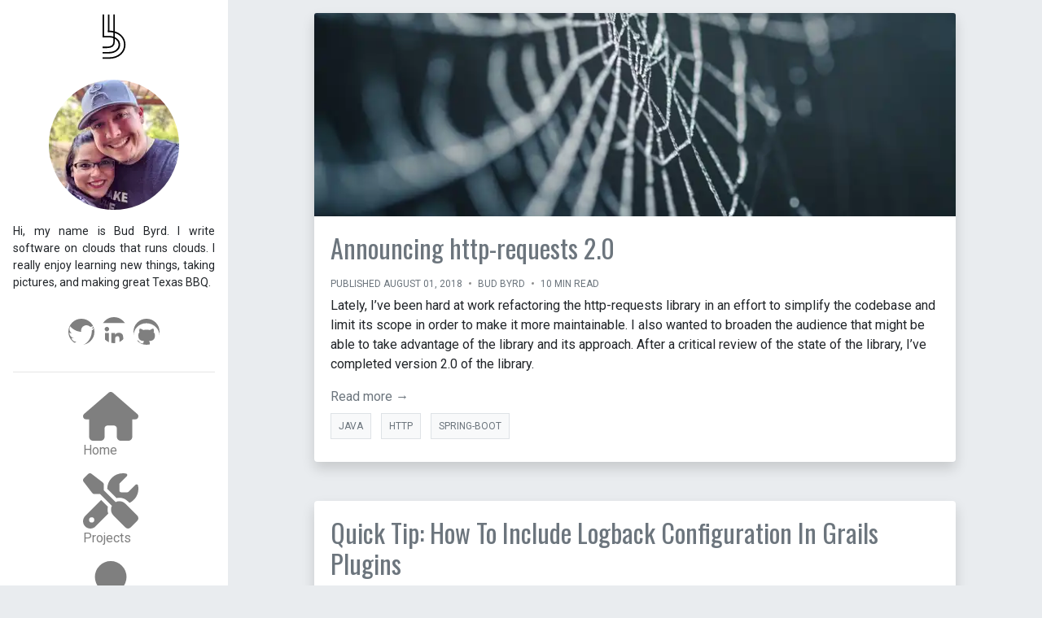

--- FILE ---
content_type: image/svg+xml
request_url: https://budjb.dev/static/02cb306fb5434c1cbc441c20b9fe097f/logo.svg
body_size: 106
content:
<?xml version="1.0" encoding="UTF-8"?>
<!DOCTYPE svg PUBLIC "-//W3C//DTD SVG 1.1//EN" "http://www.w3.org/Graphics/SVG/1.1/DTD/svg11.dtd">
<svg version="1.1" xmlns="http://www.w3.org/2000/svg" xmlns:xlink="http://www.w3.org/1999/xlink" x="0" y="0" width="350" height="350" viewBox="0, 0, 350, 350">
  <g id="Background">
    <rect x="0" y="0" width="350" height="350" fill="#000000" fill-opacity="0"/>
  </g>
  <g id="Layer_1">
    <path d="M139.5,31.5 L139.5,139.5" fill-opacity="0" stroke="#000000" stroke-width="10" stroke-linecap="square"/>
    <path d="M139.5,139.5 C283.5,139.5 283.5,319.5 139.5,319.5 C139.5,319.5 103.5,319.5 103.5,319.5" fill-opacity="0" stroke="#000000" stroke-width="10" stroke-linecap="square"/>
    <path d="M103.5,31.5 L103.5,175.5" fill-opacity="0" stroke="#000000" stroke-width="10" stroke-linecap="square"/>
    <path d="M103.5,175.5 C139.5,175.5 139.5,175.5 139.5,175.5 C235.5,175.5 235.5,283.5 139.5,283.5 C139.5,283.5 139.5,283.5 103.5,283.5" fill-opacity="0" stroke="#000000" stroke-width="10" stroke-linecap="square"/>
    <path d="M175.5,31.5 C175.5,31.5 175.5,211.5 175.5,211.5 C175.5,235.5 163.5,247.5 127.5,247.5 C127.5,247.5 103.5,247.5 103.5,247.5" fill-opacity="0" stroke="#000000" stroke-width="10" stroke-linecap="square"/>
  </g>
</svg>
